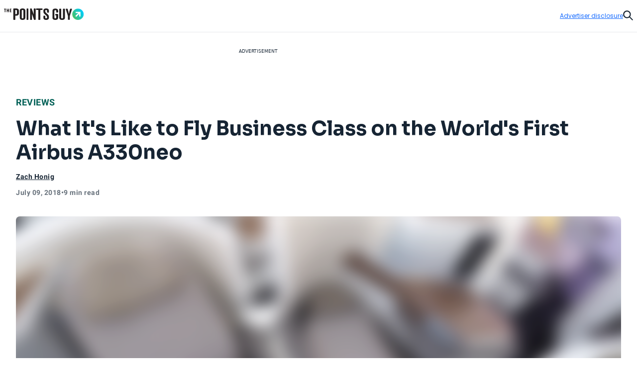

--- FILE ---
content_type: text/javascript
request_url: https://thepointsguy.com/21262552666/_next/static/9Iwj04I7wFXFchBIs_qoa/_buildManifest.js
body_size: 3021
content:
self.__BUILD_MANIFEST=function(s,a,e,c,t,n,r,i,d,h,l,o,u,p,b,f,g,k,j,m,w,v,x,I,L,y,_,B,S,U,G,T,C,F,A,D,E,M,N,P,q,z,H,J){return{__rewrites:{afterFiles:[{has:s,source:"/:nextInternalLocale(en\\-US|en\\-GB)/metrics",destination:"/:nextInternalLocale/api/metrics"},{has:s,source:"/:nextInternalLocale(en\\-US|en\\-GB)/cardmatch/compliance",destination:"/:nextInternalLocale/card-match/compliance"},{has:s,source:"/:nextInternalLocale(en\\-US|en\\-GB)/cardmatch/results",destination:"/:nextInternalLocale/card-match/results"},{has:s,source:"/:nextInternalLocale(en\\-US|en\\-GB)/cardmatch/best-offers",destination:"/:nextInternalLocale/card-match/best-offers"},{has:s,source:"/:nextInternalLocale(en\\-US|en\\-GB)/cardmatch/",destination:g},{has:s,source:"/:nextInternalLocale(en\\-US|en\\-GB)/cardmatch-pm/",destination:g},{has:s,source:"/:nextInternalLocale(en\\-US|en\\-GB)/cardmatch-pm",destination:g},{has:s,source:"/:nextInternalLocale(en\\-US|en\\-GB)/cardmatch-pm-2",destination:g},{has:s,source:"/:nextInternalLocale(en\\-US|en\\-GB)/bf-cm-cruise-deals-2024/",destination:"/:nextInternalLocale/static-sponsored-hub/bf-cm-cruise-deals-2024/"},{has:s,source:"/:nextInternalLocale(en\\-US|en\\-GB)/norwegian-cruise-line-summer-series/",destination:"/:nextInternalLocale/static-sponsored-hub/norwegian-cruise-line-summer-series/"},{has:s,source:"/:nextInternalLocale(en\\-US|en\\-GB)/discover-pr/",destination:"/:nextInternalLocale/static-sponsored-hub/discover-pr/"},{has:s,source:"/:nextInternalLocale(en\\-US|en\\-GB)/tpg-best-destinations-2025/",destination:"/:nextInternalLocale/static-sponsored-hub/tpg-best-destinations-2025/"},{has:s,source:"/:nextInternalLocale(en\\-US|en\\-GB)/cap-one-vxb-hub/",destination:"/:nextInternalLocale/static-sponsored-hub/cap-one-vxb-hub/"},{has:s,source:"/:nextInternalLocale(en\\-US|en\\-GB)/tpgs-winter-travel-series/",destination:"/:nextInternalLocale/static-sponsored-hub/tpgs-winter-travel-series/"}],beforeFiles:[],fallback:[]},"/":[r,h,k,U,G,T,C,F,"static/chunks/7012-bc1f92357b6675dc.js",j,"static/chunks/pages/index-d8336ec31542208f.js"],"/404":[w,"static/chunks/pages/404-a0417620f154f12e.js"],"/_error":[w,"static/chunks/pages/_error-36502c4f6702fee7.js"],"/about":["static/chunks/pages/about-7ff627ea7c936604.js"],"/about-us":["static/chunks/pages/about-us-ac2f69e6ae04cfc8.js"],"/app":["static/css/f1bf3fe4f835ba4e.css","static/chunks/pages/app-fa7d5f4deb052b5b.js"],"/author/[slug]":["static/chunks/pages/author/[slug]-432e8fa091d86fe2.js"],"/awards":["static/chunks/pages/awards-022b00df7d7af965.js"],"/book":[r,e,k,"static/chunks/pages/book-a17601c5205a35f8.js"],"/calculator":[A,"static/chunks/pages/calculator-e6719abcee9f34d1.js"],"/card-match":[l,D,v,E,x,M,"static/chunks/pages/card-match-e53cbcb2145bcdcf.js"],"/card-match/app":[l,D,v,E,x,M,"static/chunks/pages/card-match/app-4dbbec69b360122d.js"],"/card-match/best-offers":[c,t,n,i,"static/chunks/pages/card-match/best-offers-bc6b81f5b92e802e.js"],"/card-match/best-offers/app":[c,t,n,i,"static/chunks/pages/card-match/best-offers/app-754b144e5214b251.js"],"/card-match/compliance":[c,t,n,i,"static/chunks/pages/card-match/compliance-19bf3a5181b76821.js"],"/card-match/results":[N,c,t,n,i,P,a,"static/chunks/pages/card-match/results-50ec35a758d0a849.js"],"/card-match/results/app":[N,c,t,n,i,P,a,"static/chunks/pages/card-match/results/app-2d44301606b6b72a.js"],"/card-match-test":["static/chunks/pages/card-match-test-6c1c4ea85f419f1a.js"],"/cardmatch":[o,p,I,a,"static/chunks/pages/cardmatch-c86f14a8ff7b398b.js"],"/cardmatch/app":[d,o,p,I,a,"static/chunks/pages/cardmatch/app-abfdcd56eabf9d0b.js"],"/cardmatch/check-offers":[d,o,a,"static/chunks/pages/cardmatch/check-offers-b37d137774caf83b.js"],"/cardmatch-new":[d,o,p,I,a,"static/chunks/pages/cardmatch-new-121ab6de66f124a2.js"],"/cardmatch-new/allCards":[d,o,p,L,a,"static/chunks/pages/cardmatch-new/allCards-307ff756c516e0e0.js"],"/cardmatch-new/compliance":[l,d,r,h,m,b,y,_,q,z,H,L,a,"static/chunks/pages/cardmatch-new/compliance-01aebac19b71c8b8.js"],"/cardmatch-new/results":[d,"static/chunks/pages/cardmatch-new/results-fceac63d3498795d.js"],"/cardmatch-new/results-lite":[d,"static/chunks/9613-7e070cdf4de41fa1.js",y,o,p,L,"static/chunks/3938-36383f060f2da768.js",a,"static/chunks/pages/cardmatch-new/results-lite-994c347f0708ff51.js"],"/credit-cards":[r,e,h,b,k,U,G,T,C,F,"static/chunks/8793-0536bab4c7be4db9.js",j,"static/chunks/pages/credit-cards-a85ffa20d6cf7ffd.js"],"/credit-cards/compare":["static/chunks/5518-14c976dd3130c68d.js",c,t,n,A,"static/chunks/pages/credit-cards/compare-8ea3570a2e4b0539.js"],"/dashboard":["static/chunks/pages/dashboard-487e5427d4a8c274.js"],"/dashboard/login":["static/chunks/pages/dashboard/login-082fe9254e0a2ef8.js"],"/dashboard/login/error":["static/chunks/pages/dashboard/login/error-8d19d6e4b603e77a.js"],"/dashboard/maintenance":["static/chunks/pages/dashboard/maintenance-9dcf2a237e802fe8.js"],"/dashboard/onboarding/2fa":["static/chunks/pages/dashboard/onboarding/2fa-a878298bf2f9413a.js"],"/dashboard/onboarding/email-verification":["static/chunks/pages/dashboard/onboarding/email-verification-daee5951a8c53680.js"],"/dashboard/onboarding/email-verification-result":["static/chunks/pages/dashboard/onboarding/email-verification-result-f4effec0698975c2.js"],"/dashboard/profile":["static/chunks/pages/dashboard/profile-ade94fadcf75d33a.js"],"/dashboard/wallet":["static/chunks/pages/dashboard/wallet-2c46a5b70f5891f5.js"],"/do-not-sell-or-share-my-personal-information":["static/chunks/pages/do-not-sell-or-share-my-personal-information-c73cd322e1292455.js"],"/feed":["static/chunks/pages/feed-3b7a6d9217630de7.js"],"/feeds/[...parameters]":["static/chunks/pages/feeds/[...parameters]-3abeccd3a1463446.js"],"/giving-back":["static/chunks/pages/giving-back-8aa690025d41318c.js"],"/how-to-book":["static/css/69080e22cc814482.css","static/chunks/pages/how-to-book-6e425d0adffc4c61.js"],"/lp/i/[slug]":[r,h,m,b,_,"static/chunks/pages/lp/i/[slug]-5eef78d8c67f2bba.js"],"/lp/p/[slug]":["static/chunks/5874-46cca118386e06aa.js",c,t,n,i,"static/chunks/pages/lp/p/[slug]-5c8a48a8a3b4a9c8.js"],"/lp/pg/[slug]":[r,h,m,b,"static/chunks/pages/lp/pg/[slug]-b8910fe3452e1b2e.js"],"/lp/s/[slug]":[l,r,h,m,b,y,_,q,z,H,"static/chunks/5273-0439ef0d4b9bb276.js",w,"static/chunks/pages/lp/s/[slug]-f2eaa81f88416c51.js"],"/lp/vh":["static/chunks/pages/lp/vh-9f56b33b089176dc.js"],"/lp/vh/[slug]":[j,"static/chunks/pages/lp/vh/[slug]-68cafbabe02857d7.js"],"/mailing-unsubscribe":[B,S,"static/chunks/pages/mailing-unsubscribe-eb9ee3d016a49de3.js"],"/meta-interstitial":[J,"static/chunks/pages/meta-interstitial-cf7446ea58a4e6a8.js"],"/newsletters":[B,S,"static/chunks/pages/newsletters-ac39d58a75c666c2.js"],"/newsletters/archive":["static/chunks/5781-ca74fbf27bbad783.js",e,"static/chunks/pages/newsletters/archive-2ed093c809db5274.js"],"/newsletters/aviation":[e,u,f,"static/chunks/pages/newsletters/aviation-0fe8a7c8485e8acd.js"],"/newsletters/business":["static/chunks/pages/newsletters/business-eee393abf64dce10.js"],"/newsletters/cruise":[e,u,f,"static/chunks/pages/newsletters/cruise-495145cb36003fbd.js"],"/newsletters/daily":[e,u,f,"static/chunks/pages/newsletters/daily-d55a51db179ce390.js"],"/newsletters/newsletter-landing-page":[u,"static/chunks/pages/newsletters/newsletter-landing-page-098258fbd3c63b70.js"],"/newsletters/points101":[e,u,f,"static/chunks/pages/newsletters/points101-7250dbd3e0e1dd09.js"],"/newsletters/success-newsletters-signup":["static/chunks/pages/newsletters/success-newsletters-signup-41c9b70d7ddb11d2.js"],"/newsletters/survey":["static/chunks/pages/newsletters/survey-01d84dd7c381bf59.js"],"/newsletters/thanks-newsletter-signup":["static/css/0d93b551e0465b9e.css","static/chunks/pages/newsletters/thanks-newsletter-signup-0fcf19e63e6ef6d8.js"],"/newsletters/weekly":[e,u,f,"static/chunks/pages/newsletters/weekly-b0e649f43a380fc1.js"],"/newsletters/[nlType]/archive/[date]":["static/chunks/pages/newsletters/[nlType]/archive/[date]-bc3f5e574861f363.js"],"/nl-ds/[pid]":["static/chunks/pages/nl-ds/[pid]-84870d31cb0cee0e.js"],"/oc/[pid]":[l,v,x,J,"static/chunks/pages/oc/[pid]-daa16c9eed05eca4.js"],"/pledge-your-points":["static/css/eeb569522217ca8b.css","static/chunks/pages/pledge-your-points-926b8bdf663aa95b.js"],"/preference-center":[B,S,"static/chunks/pages/preference-center-b700b6a4019608a2.js"],"/protect-your-points":[l,"static/chunks/pages/protect-your-points-eb43740a331c060b.js"],"/search-results":["static/chunks/7187-052bc3cd577b6f77.js",k,j,"static/chunks/pages/search-results-ed2631ff0ff1dd5c.js"],"/sitemap-nl-archive.xml":["static/chunks/pages/sitemap-nl-archive.xml-10a071a2673e2cfa.js"],"/sitemap_cards.xml":["static/chunks/pages/sitemap_cards.xml-fa89ab39c87b6ef2.js"],"/static-sponsored-hub/[slug]":[c,t,n,i,"static/chunks/pages/static-sponsored-hub/[slug]-66cf5bb714610f05.js"],"/style":["static/chunks/pages/style-3786f4d09b9510a5.js"],"/tc/[pid]":["static/chunks/pages/tc/[pid]-46256b098d7838df.js"],"/[...pathname]":["static/chunks/pages/[...pathname]-b6806bf8864e25e2.js"],sortedPages:["/","/404","/_app","/_error","/about","/about-us","/app","/author/[slug]","/awards","/book","/calculator","/card-match","/card-match/app","/card-match/best-offers","/card-match/best-offers/app","/card-match/compliance","/card-match/results","/card-match/results/app","/card-match-test","/cardmatch","/cardmatch/app","/cardmatch/check-offers","/cardmatch-new","/cardmatch-new/allCards","/cardmatch-new/compliance","/cardmatch-new/results","/cardmatch-new/results-lite","/credit-cards","/credit-cards/compare","/dashboard","/dashboard/login","/dashboard/login/error","/dashboard/maintenance","/dashboard/onboarding/2fa","/dashboard/onboarding/email-verification","/dashboard/onboarding/email-verification-result","/dashboard/profile","/dashboard/wallet","/do-not-sell-or-share-my-personal-information","/feed","/feeds/[...parameters]","/giving-back","/how-to-book","/lp/i/[slug]","/lp/p/[slug]","/lp/pg/[slug]","/lp/s/[slug]","/lp/vh","/lp/vh/[slug]","/mailing-unsubscribe","/meta-interstitial","/newsletters","/newsletters/archive","/newsletters/aviation","/newsletters/business","/newsletters/cruise","/newsletters/daily","/newsletters/newsletter-landing-page","/newsletters/points101","/newsletters/success-newsletters-signup","/newsletters/survey","/newsletters/thanks-newsletter-signup","/newsletters/weekly","/newsletters/[nlType]/archive/[date]","/nl-ds/[pid]","/oc/[pid]","/pledge-your-points","/preference-center","/protect-your-points","/search-results","/sitemap-nl-archive.xml","/sitemap_cards.xml","/static-sponsored-hub/[slug]","/style","/tc/[pid]","/[...pathname]"]}}(void 0,"static/css/d0320de32467736e.css","static/chunks/4841-d3ec1eca24a49724.js","static/chunks/4385-d1c172b0bfa845fe.js","static/chunks/5004-44aa8d081a4eb377.js","static/chunks/5103-16cd6bc9cc6eaa3a.js","static/chunks/3357-ce76f4896f7d6437.js","static/chunks/8438-0f4d35e1b15ef1d9.js","static/chunks/3550-efea8ace49ef2169.js","static/chunks/7415-f4274aea1d570eae.js","static/chunks/2196-e406580eee3f3056.js","static/chunks/4977-7ab104e41d8b4c01.js","static/chunks/3384-07aec3b1bc71e3e6.js","static/chunks/11-6d4ae787404a98d3.js","static/chunks/9356-9eb9f49710b9fb24.js","static/chunks/4125-0fb27ee9c264aff5.js","/:nextInternalLocale/cardmatch-new","static/chunks/3540-fab774a904d57fe1.js","static/css/2e85c571399b9690.css","static/chunks/701-b242cec7db40cb48.js","static/css/e448fa4779419219.css","static/chunks/7709-53733f8b474dbb54.js","static/chunks/5137-d890366e0e29b5f8.js","static/chunks/3031-584df4d297612504.js","static/chunks/2766-52837204a7671348.js","static/chunks/5012-2f5a0b9c8ed64070.js","static/chunks/3461-c274b9444922dcae.js","static/chunks/4088-0bacb35edbf51ee1.js","static/css/4dc4866a44604e8b.css","static/chunks/3841-f9837f07f2de5f4b.js","static/chunks/3179-52a65dfc1440ba8a.js","static/chunks/3783-51153135b188de1c.js","static/chunks/1964-fa43bc21d7846edd.js","static/chunks/712-da412431a1b58f01.js","static/chunks/6265-7cf23d72c3c29051.js","static/chunks/1785-c116b776a5a58404.js","static/chunks/3407-e24d3a15fc04db61.js","static/chunks/9467-063d8ebc41a90122.js","static/chunks/4001-d8fbd86280635914.js","static/chunks/3213-af5368fc38349b0c.js","static/chunks/3587-7d1c914043d2432c.js","static/chunks/6244-ae9e397955d5ce03.js","static/chunks/9090-8bdae17596f78243.js","static/chunks/9364-492d56971f72a1d6.js"),self.__BUILD_MANIFEST_CB&&self.__BUILD_MANIFEST_CB();